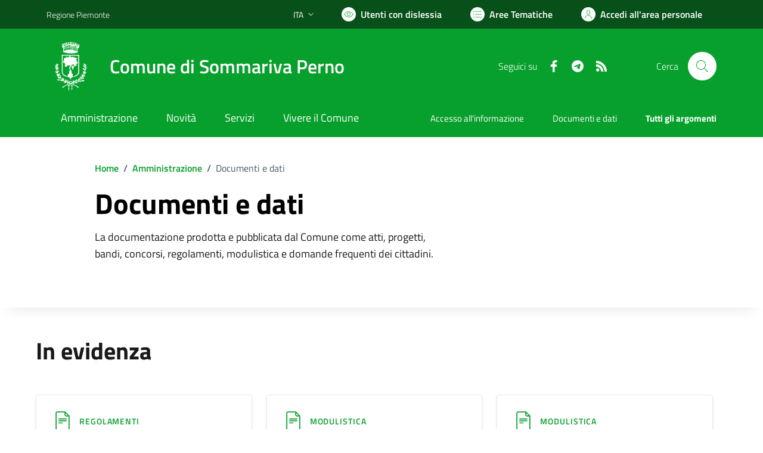

--- FILE ---
content_type: text/html; charset=utf-8
request_url: https://www.comune.sommarivaperno.cn.it/services/v1/ashx_master/carica_random_ricerca.ashx
body_size: 631
content:

						<li role='listitem'>
							<a href='/servizi/faq/48/Richiedere-un-duplicato-2frinnovo-tessera-elettorale'>
								Richiedere un duplicato/rinnovo tessera elettorale
							</a>
						</li>
						<li role='listitem'>
							<a href='/servizi/faq/71/Certificato-di-nascita-per-cittadini-europei'>
								Certificato di nascita per cittadini europei
							</a>
						</li>
						<li role='listitem'>
							<a href='/servizi/faq/50/Richiedere-il-certificato-di-cittadinanza'>
								Richiedere il certificato di cittadinanza
							</a>
						</li>
						<li role='listitem'>
							<a href='/servizi/faq/52/Richiedere-il-certificato-di-stato-civile'>
								Richiedere il certificato di stato civile
							</a>
						</li>